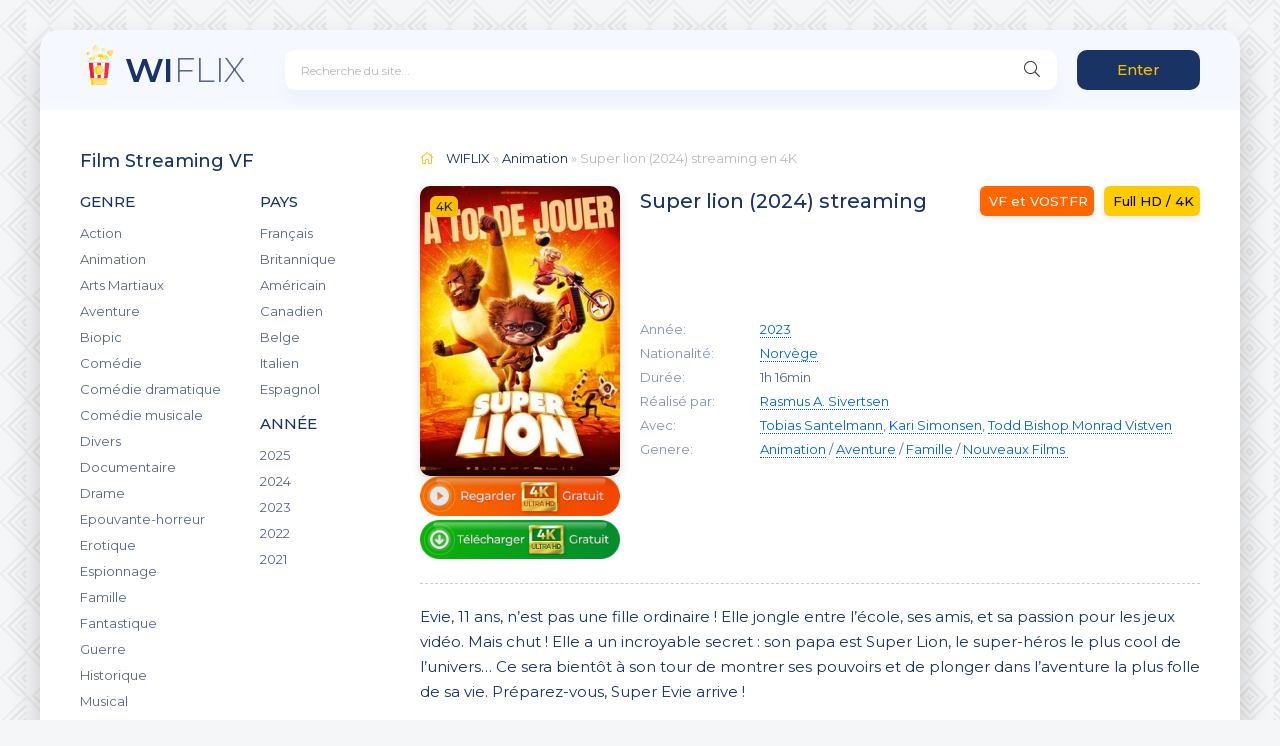

--- FILE ---
content_type: text/html; charset=utf-8
request_url: https://wiflix.blue/4245-super-lion-2023.html
body_size: 7399
content:
<!DOCTYPE html>
<html lang="fr-FR">
<head>
	<meta charset="utf-8">
<title>Super lion (2024) Streaming VF Complet | WIFLIX</title>
<meta name="description" content="Voir film Super lion (2024) streaming complet gratuit en version Française / VOSTFR sur notre site - WIFLIX. Regarder film Helt Super streaming et télécharger en entier avec qualité HD 720p, Full HD 1080p, Ultra HD 4K.">
<meta name="keywords" content="Super lion (2024) streaming, Helt Super streaming VF, Super lion (2024) streaming complet, Helt Super WIFLIX">
<meta name="generator" content="DataLife Engine (http://dle-news.ru)">
<meta property="og:site_name" content="WIFLIX 2026  ▷  Voir Film en streaming VF Complet Gratuit">
<meta property="og:type" content="article">
<meta property="og:title" content="Super lion (2024)">
<meta property="og:url" content="https://wiflix.blue/4245-super-lion-2023.html">
<meta property="og:image" content="https://frenchstreaming.tube/uploads/posts/2024-03/1710173326_3700968.jpg">
<meta property="og:description" content="Evie, 11 ans, n’est pas une fille ordinaire ! Elle jongle entre l’école, ses amis, et sa passion pour les jeux vidéo. Mais chut ! Elle a un incroyable secret : son papa est Super Lion, le super-héros le plus cool de l’univers… Ce sera bientôt à son tour de montrer ses pouvoirs et de plonger dans">
<link rel="search" type="application/opensearchdescription+xml" href="https://wiflix.blue/index.php?do=opensearch" title="WIFLIX 2026  ▷  Voir Film en streaming VF Complet Gratuit">
<link rel="canonical" href="https://wiflix.blue/4245-super-lion-2023.html">
<link rel="alternate" type="application/rss+xml" title="WIFLIX 2026  ▷  Voir Film en streaming VF Complet Gratuit" href="https://wiflix.blue/rss.xml">
	<meta name="google-site-verification" content="0dfINhg0BVP8IqYuMEDPGCIi4SzBOVvjsZjKS_Rq5iw" />
    <meta name="msvalidate.01" content="21DC0FE2EED68F46418B9E271EF0BB9F" />
    
    
    <meta name="viewport" content="width=device-width, initial-scale=1.0" />
    <link rel="shortcut icon" href="/templates/wiflix/images/logo.svg" />
	<link href="/templates/wiflix/css/styles.css" type="text/css" rel="stylesheet" />
	<link href="/templates/wiflix/css/engine.css" type="text/css" rel="stylesheet" />
	<meta name="theme-color" content="#f5f6f8">
	<link href="https://fonts.googleapis.com/css?family=Montserrat:300,400,500,600&display=swap&subset=cyrillic" rel="stylesheet">  

    
    <meta name="google-site-verification" content="cghWdnSRb0qLU3yxdOop2pcUD9DF8FkTSGiiPaPNg9s" />
    
    <meta name="google-site-verification" content="wKTs_t7U4m48IlQPqUNautdJx7qZrQMTq78Z_GEoeQA" />
    
    <meta name="msvalidate.01" content="445AC961D26D36D307BFFF304D44A84E" />
    
    </head>

<body>

	<div class="wrap">
		
		<div class="wrap-main wrap-center">
	
			<header class="header fx-row fx-middle">
				<a href="/" class="logo nowrap"><span>WI</span>FLIX<span class="logo-domain"></span></a>
				<div class="search-wrap fx-1">
					<form id="quicksearch" method="post">
						<input type="hidden" name="do" value="search" />
						<input type="hidden" name="subaction" value="search" />
						<div class="search-box">
							<input id="story" name="story" placeholder="Recherche du site..." type="text" />
							<button type="submit" class="search-btn"><span class="fal fa-search"></span></button>
						</div>
					</form>
				</div>
				<div class="header-btn btn js-login">Enter</div>
				
				<div class="btn-menu hidden"><span class="fal fa-bars"></span></div>
			</header>
			
			<!-- END HEADER -->

			
			
			<div class="cols fx-row">

				<aside class="sidebar">
					<div class="side-box side-nav to-mob">
						<div class="side-bt">Film Streaming VF</div>
						<div class="side-bc fx-row">
							<div class="nav-col">
								<div class="nav-title">GENRE</div>
								<ul class="nav-menu">
								<li>	<a href="/action/">Action</a></li>
								<li><a href="/animation/">Animation</a></li>
								<li><a href="/arts-martiaux/">Arts Martiaux</a></li>
                              <li>  <a href="/aventure/">Aventure</a></li>
								<li><a href="/biopic/"> Biopic</a></li>
                               <li> <a href="/comedie/">Comédie</a></li>
								<li><a href="/comedie-dramatique/"> Comédie dramatique</a></li>
                                  <li><a href="/comedie-musicale/">Comédie musicale</a></li>
                          <li><a href="/divers/"> Divers</a></li>
								<li><a href="/documentaire/"> Documentaire</a></li>
                                	<li><a href="/drame/"> Drame</a></li>
                            	<li><a href="/epouvante-horreur/">Epouvante-horreur</a></li>
                                    	<li><a href="/erotique/"> Erotique</a></li>
								<li><a href="/espionnage/">  Espionnage</a></li>
                                <li>	<a href="/famille/">  Famille</a></li>
                              <li>  <a href="/fantastique/">  Fantastique</a></li>
                        <li><a href="/guerre/">Guerre</a></li>
								<li><a href="/historique/">Historique</a></li>
								<li><a href="/musical/">Musical</a></li>
                                <li>	<a href="/policier/">Policier</a></li>
								<li><a href="/romance/">Romance</a></li>
							<li>	<a href="/science-fiction/">Science fiction</a></li>
                             <li>   <a href="/thriller/"> Thriller</a></li>
							<li>	<a href="/western/">Western</a></li>
								</ul>
							</div>
							<div class="nav-col">
								<div class="nav-title">PAYS</div>
								<ul class="nav-menu">
										<li><a href="/xfsearch/country/Français/">Français</a></li>
                                      <li><a href="/xfsearch/country/Britannique/">Britannique</a></li>
							<li><a href="/xfsearch/country/Américain/">Américain</a></li>
							<li> <a href="/xfsearch/country/Canadien/">Canadien</a></li>
                            		<li><a href="/xfsearch/country/Belge/">Belge</a></li>
                            <li><a href="/xfsearch/country/Italien/">Italien</a></li>
                            	<li><a href="/xfsearch/country/Espagnol/">Espagnol</a></li>
                          
								</ul>
								<div class="nav-title">ANNÉE</div>
								<ul class="nav-menu">
									       <li>
                                      <a href="/xfsearch/year/2025/">2025</a>
                                    <li>
                                 <a href="/xfsearch/year/2024/">2024</a>
                                    <li>
								<a href="/xfsearch/year/2023/">2023</a>
							</li>
							          <li>
								<a href="/xfsearch/year/2022/">2022</a>
							</li>
									 <li>
								<a href="/xfsearch/year/2021/">2021</a>
							</li>
					
								</ul>
							</div>
						</div>
					</div>
					<div class="side-box to-mob">
						<div class="side-bt">Films populaires</div>
						<div class="side-bc">
							<a class="side-popular-item fx-row" href="https://wiflix.blue/5476-the-crow-2024.html">
	<div class="side-popular-item-img img-fit"><img src="https://frenchstreaming.tube/uploads/posts/2024-07/medium/1721919151_1309072197382c48f58047238f9f44a7.jpg" rel="nofollow"></div>
	<div class="side-popular-item-desc fx-1 fx-col fx-between">
		<div class="side-popular-item-title fx-1">The Crow (2024)</div>
		<div class="side-popular-item-info">VF et VOSTFR</div>
		<div class="side-popular-item-date">Full HD / 4K</div>
	</div>
</a><a class="side-popular-item fx-row" href="https://wiflix.blue/5697-blink-twice-2024.html">
	<div class="side-popular-item-img img-fit"><img src="https://frenchstreaming.tube/uploads/posts/2024-06/medium/1718354272_37eed58a7d37d05d4ae8ac9b7bc4db28.jpg" rel="nofollow"></div>
	<div class="side-popular-item-desc fx-1 fx-col fx-between">
		<div class="side-popular-item-title fx-1">Blink Twice (2024)</div>
		<div class="side-popular-item-info">VF et VOSTFR</div>
		<div class="side-popular-item-date">Full HD / 4K</div>
	</div>
</a><a class="side-popular-item fx-row" href="https://wiflix.blue/5395-beetlejuice-beetlejuice-2024.html">
	<div class="side-popular-item-img img-fit"><img src="https://frenchstreaming.tube/uploads/posts/2024-07/medium/1721906153_22419cf7a8b4f6e0ee6b71f301224aac.jpg" rel="nofollow"></div>
	<div class="side-popular-item-desc fx-1 fx-col fx-between">
		<div class="side-popular-item-title fx-1">Beetlejuice Beetlejuice (2024)</div>
		<div class="side-popular-item-info">VF et VOSTFR</div>
		<div class="side-popular-item-date">Full HD / 4K</div>
	</div>
</a><a class="side-popular-item fx-row" href="https://wiflix.blue/5661-speak-no-evil-2024.html">
	<div class="side-popular-item-img img-fit"><img src="https://frenchstreaming.tube/uploads/posts/2024-06/medium/1718824949_3bfc5635c5724bd83392c3a9b541fff9.jpg" rel="nofollow"></div>
	<div class="side-popular-item-desc fx-1 fx-col fx-between">
		<div class="side-popular-item-title fx-1">Speak No Evil (2024)</div>
		<div class="side-popular-item-info">VF et VOSTFR</div>
		<div class="side-popular-item-date">Full HD / 4K</div>
	</div>
</a><a class="side-popular-item fx-row" href="https://wiflix.blue/5847-lheureuse-elue-2024.html">
	<div class="side-popular-item-img img-fit"><img src="https://frenchstreaming.tube/uploads/posts/2024-06/medium/1717439714_4c4c000f1d19b55e121a9e31d5160b51.jpg" rel="nofollow"></div>
	<div class="side-popular-item-desc fx-1 fx-col fx-between">
		<div class="side-popular-item-title fx-1">L’Heureuse élue (2024)</div>
		<div class="side-popular-item-info">VF et VOSTFR</div>
		<div class="side-popular-item-date">Full HD / 4K</div>
	</div>
</a>
						</div>
					</div>
					<div class="side-box to-mob">
						<div class="side-bt">Recommandé à regarder</div>
						<div class="side-bc fx-row mb-remove">
							<a class="side-recommend-item anim" href="https://wiflix.blue/5374-wicked-part-1-2024.html">
	<div class="side-recommend-item-img img-resp-vert img-fit">
		<img src="https://frenchstreaming.tube/uploads/posts/2024-11/medium/1732723257_1c637da2ba5462df0d49da335124208a.jpg" rel="nofollow">
	</div>
</a><a class="side-recommend-item anim" href="https://wiflix.blue/5574-harold-et-le-crayon-magique-2024.html">
	<div class="side-recommend-item-img img-resp-vert img-fit">
		<img src="https://frenchstreaming.tube/uploads/posts/2024-10/medium/1728490076_aeaecd3b44e7b0d91daabb524aba6b53.jpg" rel="nofollow">
	</div>
</a><a class="side-recommend-item anim" href="https://wiflix.blue/2828-joker-folie-a-deux-2024.html">
	<div class="side-recommend-item-img img-resp-vert img-fit">
		<img src="https://frenchstreaming.tube/uploads/posts/2024-09/medium/1725175052_f5a1012acb73bb38b4801fe371a54227.jpg" rel="nofollow">
	</div>
</a><a class="side-recommend-item anim" href="https://wiflix.blue/5680-transformers-le-commencement-2024.html">
	<div class="side-recommend-item-img img-resp-vert img-fit">
		<img src="https://frenchstreaming.tube/uploads/posts/2024-07/medium/1722020533_b63a515be61c88255f82115bf375a6ee.jpg" rel="nofollow">
	</div>
</a><a class="side-recommend-item anim" href="https://wiflix.blue/5575-le-robot-sauvage-2024.html">
	<div class="side-recommend-item-img img-resp-vert img-fit">
		<img src="https://frenchstreaming.tube/uploads/posts/2024-07/medium/1721906580_7a1098f21c765b7d4935240e1af094ed.jpg" rel="nofollow">
	</div>
</a><a class="side-recommend-item anim" href="https://wiflix.blue/4579-venom-3-2024.html">
	<div class="side-recommend-item-img img-resp-vert img-fit">
		<img src="https://frenchstreaming.tube/uploads/posts/2024-06/medium/1717493381_325466f44d0e3816cb6f9c8cde35e517.jpg" rel="nofollow">
	</div>
</a>
						</div>
					</div>
				
				</aside>

				<!-- END SIDEBAR -->
				
				<main class="main fx-1">
					
					
					
					<div class="speedbar nowrap"><span class="fal fa-home"></span>	<span itemscope itemtype="https://schema.org/BreadcrumbList"><span itemprop="itemListElement" itemscope itemtype="https://schema.org/ListItem"><meta itemprop="position" content="1"><a href="https://wiflix.blue/" itemprop="item"><span itemprop="name">WIFLIX</span></a></span> » <span itemprop="itemListElement" itemscope itemtype="https://schema.org/ListItem"><meta itemprop="position" content="2"><a href="https://wiflix.blue/animation/" itemprop="item"><span itemprop="name">Animation</span></a></span> » Super lion (2024)</span> streaming en 4K
</div>
					<div id='dle-content'><article class="article ignore-select" itemscope itemtype="http://schema.org/Article">
  
            <div class="fcols fx-row">
		<div class="fleft">
			<div class="fimg img-wide">
				<img src="https://frenchstreaming.tube/uploads/posts/2024-03/medium/1710173326_3700968.jpg" rel="nofollow">
				<div class="short-label">4K</div>
			</div>
            
                 <noindex><center>
     <a href="/streaming-vf.php"   rel="nofollow"   target="_blank" ><img src="/0.png"></a>
      </center> </noindex> 
                
                   <noindex><center>
     <a href="/streaming-vf.php"   rel="nofollow"   target="_blank" ><img src="/1.png"></a>
      </center> </noindex> 
            
		</div>
            
        
		<div class="fright fx-1 fx-col fx-between">
			<div class="short-header fx-row fx-middle">
				<h1 class="short-title fx-1">Super lion (2024) streaming</h1>
				<div class="short-rates fx-row fx-middle">
					<div class="short-rate-in short-rate-kp" data-text=""><span>VF et VOSTFR</span></div>
					<div class="short-rate-in short-rate-imdb" data-text=""><span>Full HD / 4K</span></div>	
				</div>
			</div>
			<ul class="short-list">
				<li><span>Année:</span> <a href="https://wiflix.blue/xfsearch/year/2023/">2023</a></li>
					<li><span>Nationalité:</span> <a href="https://wiflix.blue/xfsearch/country/Norv%C3%A8ge/">Norvège</a></li>
					<li><span>Durée:</span> 1h 16min</li>
					<li><span>Réalisé par:</span> <a href="https://wiflix.blue/xfsearch/director/Rasmus%20A.%20Sivertsen/">Rasmus A. Sivertsen</a></li>
                    					<li><span>Avec:</span> <a href="https://wiflix.blue/xfsearch/actors/Tobias%20Santelmann/">Tobias Santelmann</a>, <a href="https://wiflix.blue/xfsearch/actors/Kari%20Simonsen/">Kari Simonsen</a>, <a href="https://wiflix.blue/xfsearch/actors/Todd%20Bishop%20Monrad%20Vistven/">Todd Bishop Monrad Vistven</a></li>
					<li><span>Genere:</span> <a href="https://wiflix.blue/animation/">Animation</a> / <a href="https://wiflix.blue/aventure/">Aventure</a> / <a href="https://wiflix.blue/famille/">Famille</a> / <a href="https://wiflix.blue/film-complet-vf/">Nouveaux Films </a></li>
                    
			</ul>
			<div class="short-meta fx-row fx-middle icon-left">	
		
			</div>
		</div>
	</div>

	<div class="ftext full-text cleasrfix">Evie, 11 ans, n’est pas une fille ordinaire ! Elle jongle entre l’école, ses amis, et sa passion pour les jeux vidéo. Mais chut ! Elle a un incroyable secret : son papa est Super Lion, le super-héros le plus cool de l’univers… Ce sera bientôt à son tour de montrer ses pouvoirs et de plonger dans l’aventure la plus folle de sa vie. Préparez-vous, Super Evie arrive !</div>
<div class="ftext full-text cleasrfix">Voi Film Helt Super Streaming Complet Gratuit en  VF / VostFR en  HD 720p, Full HD 1080p, ULTRA HD 4K sur WIFLIX. 
  Voir online  Film Super lion (2024) streaming en entier  complet et télécharger  gratuit  sur PC, smartphone et tablette.</div>
    
    <div class="fsubtitle"><h2> Super lion (2024) streaming complet</h2></div>
		
	<div class="fplayer tabs-box sect">
		<div class="fctrl fx-row fx-middle">
			<div class="tabs-sel fx-1 fx-row fx-start">
				<span>FILM en STREAMING</span> 
				<span>BANDES - ANNONCE</span>
			</div>
			<div class="ffav icon-left">
		
			</div>
			<div class="fcompl icon-left">
				
			</div>
		</div>
		<div class="tabs-b video-box">
				<iframe width="1500" height="525" src="https://www.youtube.com/embed/m9fb4_oQvtQ" title="Bande-annonce Super lion De Rasmus A. Sivertsen" frameborder="0" allowfullscreen></iframe>
		</div>
		<div class="tabs-b video-box" id="trailer-place">
			<iframe width="1500" height="525" src="https://www.youtube.com/embed/m9fb4_oQvtQ" title="Bande-annonce Super lion De Rasmus A. Sivertsen" frameborder="0" allowfullscreen></iframe>
		</div>
		<div class="fshare">
			<span class="fab fa-facebook-f" data-id="fb"></span>
			<span class="fab fa-vk" data-id="vk"></span>
			<span class="fab fa-odnoklassniki" data-id="ok"></span>
			<span class="fab fa-twitter" data-id="tw"></span>
			<span class="fas fa-paper-plane" data-id="tlg"></span>
		</div>
	</div>
	
	<!-- END FPLAYER -->

	<div class="frels sect">
		<div class="carou-title"><span class="fal fa-film"></span>Regardez aussi des films gratuits</div>
		<div class="carou-content">
			<div class="owl-carousel" id="owl-rels">
				<div class="popular-item">
	<a class="popular-item-img img-fit" href="https://wiflix.blue/3095-mufasa-the-lion-king-2024.html">
		<div class="popular-item-title anim">Mufasa: le roi lion (2024)</div>
		<img src="https://frenchstreaming.tube/uploads/posts/2024-11/medium/1731512971_f5f2447c4246e42eb3e69040605d7cf1.jpg" rel="nofollow">
	</a>
</div><div class="popular-item">
	<a class="popular-item-img img-fit" href="https://wiflix.blue/2972-mia-et-le-lion-blanc-2018.html">
		<div class="popular-item-title anim">Mia et le Lion Blanc (2018)</div>
		<img src="https://frenchstreaming.tube/uploads/posts/2022-09/medium/1662746058_3360862.jpg" rel="nofollow">
	</a>
</div><div class="popular-item">
	<a class="popular-item-img img-fit" href="https://wiflix.blue/3135-super-mario-bros-le-film-2023.html">
		<div class="popular-item-title anim">Super Mario Bros. le film (2023)</div>
		<img src="https://frenchstreaming.tube/uploads/posts/2023-03/medium/1678898599_4212244.jpg" rel="nofollow">
	</a>
</div><div class="popular-item">
	<a class="popular-item-img img-fit" href="https://wiflix.blue/3644-le-lion-et-les-trois-brigands-2023.html">
		<div class="popular-item-title anim">Le Lion et les trois brigands (2023)</div>
		<img src="https://frenchstreaming.tube/uploads/posts/2023-02/medium/1675526075_2839873.jpg" rel="nofollow">
	</a>
</div><div class="popular-item">
	<a class="popular-item-img img-fit" href="https://wiflix.blue/1784-la-loi-de-la-jungle-2021.html">
		<div class="popular-item-title anim">La Loi de la jungle (2021)</div>
		<img src="https://frenchstreaming.tube/uploads/posts/2021-12/medium/1640101153_5365152.jpg" rel="nofollow">
	</a>
</div><div class="popular-item">
	<a class="popular-item-img img-fit" href="https://wiflix.blue/1941-mario-2022.html">
		<div class="popular-item-title anim">Super Mario Bros. (2023)</div>
		<img src="https://frenchstreaming.tube/uploads/posts/2022-08/medium/1659961483_1856273.jpg" rel="nofollow">
	</a>
</div>
			</div>
		</div>
	</div>


</article>
<div id="dle-ajax-comments"></div>
<form  method="post" name="dle-comments-form" id="dle-comments-form" >
		<input type="hidden" name="subaction" value="addcomment">
		<input type="hidden" name="post_id" id="post_id" value="4245"><input type="hidden" name="user_hash" value="3397bcef74a0ea7c6039b7aa1280afb2a6f7b298"></form></div>
					
					







				</main>

				<!-- END MAIN -->

			</div>
			
			<!-- END COLS -->
			
			<footer class="footer fx-row fx-middle">
				<div class="footer-copyright fx-1">
					© 2026 WIFLIX.blue. Film en Streaming VF Gratuit en Full HD, 4K.  
				
				</div>
			
			</footer>
			
			<!-- END FOOTER -->
			
		</div>

		<!-- END WRAP-MAIN -->

	</div>
	
	<!-- END WRAP -->
		
<!--noindex-->



<div class="login-box not-logged hidden">
	<div class="login-close"><span class="fal fa-times"></span></div>
	<form method="post">
		<div class="login-title title">Login</div>
		<div class="login-avatar"><span class="fal fa-user"></span></div>
		<div class="login-input"><input type="text" name="login_name" id="login_name" placeholder="login"/></div>
		<div class="login-input"><input type="password" name="login_password" id="login_password" placeholder="password" /></div>
		<div class="login-check">
			<label for="login_not_save">
				
				
			</label> 
		</div>
		<div class="login-btn"><button onclick="submit();" type="submit" title="Enter">Enter</button></div>
		<input name="login" type="hidden" id="login" value="submit" />
		<div class="login-btm fx-row">
			
			
		</div>
		
		<div class="login-soc-btns">
			
		</div>
	</form>
</div>

<!--/noindex-->
<link href="/engine/editor/jscripts/froala/fonts/font-awesome.css?v=fe82a" rel="stylesheet" type="text/css">
<link href="/engine/editor/jscripts/froala/css/editor.css?v=fe82a" rel="stylesheet" type="text/css">
<link href="/engine/editor/css/default.css?v=fe82a" rel="stylesheet" type="text/css">
<script src="/engine/classes/js/jquery.js?v=fe82a"></script>
<script src="/engine/classes/js/jqueryui.js?v=fe82a" defer></script>
<script src="/engine/classes/js/dle_js.js?v=fe82a" defer></script>
<script src="/engine/classes/masha/masha.js?v=fe82a" defer></script>
<script src="/engine/skins/codemirror/js/code.js?v=fe82a" defer></script>
<script src="/engine/editor/jscripts/froala/editor.js?v=fe82a" defer></script>
<script src="/engine/editor/jscripts/froala/languages/en.js?v=fe82a" defer></script>
<script src="/templates/wiflix/js/libs.js"></script>
<script>
<!--
var dle_root       = '/';
var dle_admin      = '';
var dle_login_hash = '3397bcef74a0ea7c6039b7aa1280afb2a6f7b298';
var dle_group      = 5;
var dle_skin       = 'wiflix';
var dle_wysiwyg    = '1';
var quick_wysiwyg  = '1';
var dle_min_search = '4';
var dle_act_lang   = ["Yes", "No", "Enter", "Cancel", "Save", "Delete", "Loading. Please, wait..."];
var menu_short     = 'Quick edit';
var menu_full      = 'Full edit';
var menu_profile   = 'View profile';
var menu_send      = 'Send message';
var menu_uedit     = 'Admin Center';
var dle_info       = 'Information';
var dle_confirm    = 'Confirm';
var dle_prompt     = 'Enter the information';
var dle_req_field  = 'Please fill in all the required fields';
var dle_del_agree  = 'Are you sure you want to delete it? This action cannot be undone';
var dle_spam_agree = 'Are you sure you want to mark the user as a spammer? This will remove all his comments';
var dle_c_title    = 'Send a complaint';
var dle_complaint  = 'Enter the text of your complaint to the Administration:';
var dle_mail       = 'Your e-mail:';
var dle_big_text   = 'Highlighted section of text is too large.';
var dle_orfo_title = 'Enter a comment to the detected error on the page for Administration ';
var dle_p_send     = 'Send';
var dle_p_send_ok  = 'Notification has been sent successfully ';
var dle_save_ok    = 'Changes are saved successfully. Refresh the page?';
var dle_reply_title= 'Reply to the comment';
var dle_tree_comm  = '0';
var dle_del_news   = 'Delete article';
var dle_sub_agree  = 'Do you really want to subscribe to this article’s comments?';
var dle_captcha_type  = '0';
var DLEPlayerLang     = {prev: 'Previous',next: 'Next',play: 'Play',pause: 'Pause',mute: 'Mute', unmute: 'Unmute', settings: 'Settings', enterFullscreen: 'Enable full screen mode', exitFullscreen: 'Disable full screen mode', speed: 'Speed', normal: 'Normal', quality: 'Quality', pip: 'PiP mode'};
var allow_dle_delete_news   = false;
var dle_search_delay   = false;
var dle_search_value   = '';
jQuery(function($){
	
      $('#comments').froalaEditor({
        dle_root: dle_root,
        dle_upload_area : "comments",
        dle_upload_user : "",
        dle_upload_news : "0",
        width: '100%',
        height: '220',
        language: 'en',

		htmlAllowedTags: ['div', 'span', 'p', 'br', 'strong', 'em', 'ul', 'li', 'ol', 'b', 'u', 'i', 's', 'a', 'img'],
		htmlAllowedAttrs: ['class', 'href', 'alt', 'src', 'style', 'target'],
		pastePlain: true,
        imagePaste: false,
        listAdvancedTypes: false,
        imageUpload: false,
		videoInsertButtons: ['videoBack', '|', 'videoByURL'],
		
        toolbarButtonsXS: ['bold', 'italic', 'underline', 'strikeThrough', '|', 'align', 'formatOL', 'formatUL', '|', 'insertLink', 'dleleech', 'emoticons', '|', 'dlehide', 'dlequote', 'dlespoiler'],

        toolbarButtonsSM: ['bold', 'italic', 'underline', 'strikeThrough', '|', 'align', 'formatOL', 'formatUL', '|', 'insertLink', 'dleleech', 'emoticons', '|', 'dlehide', 'dlequote', 'dlespoiler'],

        toolbarButtonsMD: ['bold', 'italic', 'underline', 'strikeThrough', '|', 'align', 'formatOL', 'formatUL', '|', 'insertLink', 'dleleech', 'emoticons', '|', 'dlehide', 'dlequote', 'dlespoiler'],

        toolbarButtons: ['bold', 'italic', 'underline', 'strikeThrough', '|', 'align', 'formatOL', 'formatUL', '|', 'insertLink', 'dleleech', 'emoticons', '|', 'dlehide', 'dlequote', 'dlespoiler']

      }).on('froalaEditor.image.inserted froalaEditor.image.replaced', function (e, editor, $img, response) {

			if( response ) {
			
			    response = JSON.parse(response);
			  
			    $img.removeAttr("data-returnbox").removeAttr("data-success").removeAttr("data-xfvalue").removeAttr("data-flink");

				if(response.flink) {
				  if($img.parent().hasClass("highslide")) {
		
					$img.parent().attr('href', response.flink);
		
				  } else {
		
					$img.wrap( '<a href="'+response.flink+'" class="highslide"></a>' );
					
				  }
				}
			  
			}
			
		});

$('#dle-comments-form').submit(function() {
	doAddComments();
	return false;
});
FastSearch();
});
//-->
</script>

<!-- Yandex.Metrika counter -->
<script type="text/javascript" >
   (function(m,e,t,r,i,k,a){m[i]=m[i]||function(){(m[i].a=m[i].a||[]).push(arguments)};
   m[i].l=1*new Date();
   for (var j = 0; j < document.scripts.length; j++) {if (document.scripts[j].src === r) { return; }}
   k=e.createElement(t),a=e.getElementsByTagName(t)[0],k.async=1,k.src=r,a.parentNode.insertBefore(k,a)})
   (window, document, "script", "https://mc.yandex.ru/metrika/tag.js", "ym");

   ym(94163356, "init", {
        clickmap:true,
        trackLinks:true,
        accurateTrackBounce:true
   });
</script>
<noscript><div><img src="https://mc.yandex.ru/watch/94163356" style="position:absolute; left:-9999px;" alt="" /></div></noscript>
<!-- /Yandex.Metrika counter -->

<script defer src="https://static.cloudflareinsights.com/beacon.min.js/vcd15cbe7772f49c399c6a5babf22c1241717689176015" integrity="sha512-ZpsOmlRQV6y907TI0dKBHq9Md29nnaEIPlkf84rnaERnq6zvWvPUqr2ft8M1aS28oN72PdrCzSjY4U6VaAw1EQ==" data-cf-beacon='{"version":"2024.11.0","token":"5bdd461c44ec4df2b3f054f0f43f78fe","r":1,"server_timing":{"name":{"cfCacheStatus":true,"cfEdge":true,"cfExtPri":true,"cfL4":true,"cfOrigin":true,"cfSpeedBrain":true},"location_startswith":null}}' crossorigin="anonymous"></script>
</body>
</html>

<!-- DataLife Engine Copyright SoftNews Media Group (http://dle-news.ru) -->
